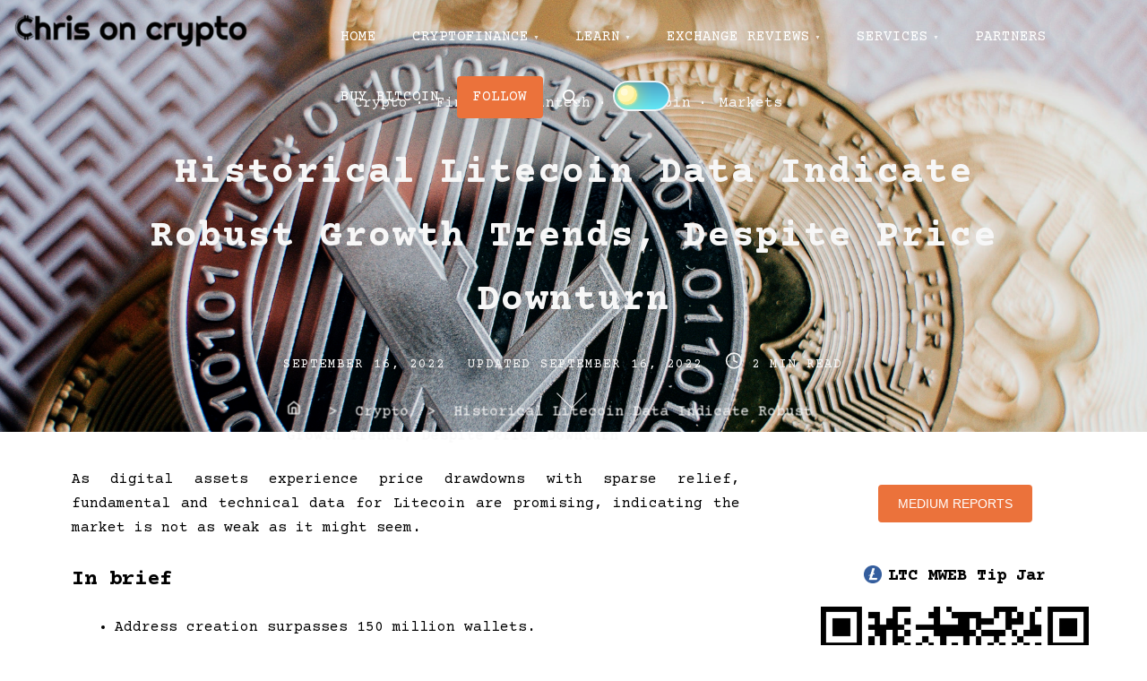

--- FILE ---
content_type: text/html; charset=UTF-8
request_url: https://chrisoncrypto.com/blog/f/litecoin-year-on-year-data-indicates-long-term-growth-trends-remains-strong/
body_size: 19365
content:
<!doctype html>
<html lang="en-GB">
<head>
	<meta charset="UTF-8">
	<meta name="viewport" content="width=device-width, initial-scale=1">
	<link rel="profile" href="https://gmpg.org/xfn/11">
	<meta name='robots' content='index, follow, max-image-preview:large, max-snippet:-1, max-video-preview:-1' />

	<!-- This site is optimized with the Yoast SEO plugin v26.7 - https://yoast.com/wordpress/plugins/seo/ -->
	<title>Historical Litecoin Data Indicate Robust Growth Trends, Despite Price Downturn - Chris on Crypto</title>
	<meta name="description" content="As digital assets experience price drawdowns with sparse relief, fundamental and technical data for Litecoin are promising." />
	<link rel="canonical" href="https://chrisoncrypto.com/blog/f/litecoin-year-on-year-data-indicates-long-term-growth-trends-remains-strong/" />
	<meta property="og:locale" content="en_GB" />
	<meta property="og:type" content="article" />
	<meta property="og:title" content="Historical Litecoin Data Indicate Robust Growth Trends, Despite Price Downturn - Chris on Crypto" />
	<meta property="og:description" content="As digital assets experience price drawdowns with sparse relief, fundamental and technical data for Litecoin are promising." />
	<meta property="og:url" content="https://chrisoncrypto.com/blog/f/litecoin-year-on-year-data-indicates-long-term-growth-trends-remains-strong/" />
	<meta property="og:site_name" content="Chris on Crypto" />
	<meta property="article:publisher" content="https://www.facebook.com/chrisoncrypto" />
	<meta property="article:author" content="https://www.facebook.com/chrisoncrypto" />
	<meta property="article:published_time" content="2022-09-16T10:00:59+00:00" />
	<meta property="article:modified_time" content="2022-09-16T10:05:58+00:00" />
	<meta property="og:image" content="https://chrisoncrypto.com/wp-content/uploads/2021/07/litecoin-1024x577.png" />
	<meta property="og:image:width" content="1024" />
	<meta property="og:image:height" content="577" />
	<meta property="og:image:type" content="image/png" />
	<meta name="author" content="chrisoncrypto" />
	<meta name="twitter:card" content="summary_large_image" />
	<meta name="twitter:creator" content="@https://twitter.com/ChrisOnCrypto1" />
	<meta name="twitter:site" content="@ChrisOnCrypto1" />
	<meta name="twitter:label1" content="Written by" />
	<meta name="twitter:data1" content="chrisoncrypto" />
	<meta name="twitter:label2" content="Estimated reading time" />
	<meta name="twitter:data2" content="3 minutes" />
	<script type="application/ld+json" class="yoast-schema-graph">{"@context":"https://schema.org","@graph":[{"@type":"Article","@id":"https://chrisoncrypto.com/blog/f/litecoin-year-on-year-data-indicates-long-term-growth-trends-remains-strong/#article","isPartOf":{"@id":"https://chrisoncrypto.com/blog/f/litecoin-year-on-year-data-indicates-long-term-growth-trends-remains-strong/"},"author":{"name":"chrisoncrypto","@id":"https://chrisoncrypto.com/#/schema/person/81a2f6214413e9151d3e91d0376a7cf5"},"headline":"Historical Litecoin Data Indicate Robust Growth Trends, Despite Price Downturn","datePublished":"2022-09-16T10:00:59+00:00","dateModified":"2022-09-16T10:05:58+00:00","mainEntityOfPage":{"@id":"https://chrisoncrypto.com/blog/f/litecoin-year-on-year-data-indicates-long-term-growth-trends-remains-strong/"},"wordCount":469,"publisher":{"@id":"https://chrisoncrypto.com/#/schema/person/81a2f6214413e9151d3e91d0376a7cf5"},"image":{"@id":"https://chrisoncrypto.com/blog/f/litecoin-year-on-year-data-indicates-long-term-growth-trends-remains-strong/#primaryimage"},"thumbnailUrl":"https://chrisoncrypto.com/wp-content/uploads/2021/07/litecoin.png","articleSection":["Crypto","Finance","Fintech","Litecoin","Markets"],"inLanguage":"en-GB"},{"@type":"WebPage","@id":"https://chrisoncrypto.com/blog/f/litecoin-year-on-year-data-indicates-long-term-growth-trends-remains-strong/","url":"https://chrisoncrypto.com/blog/f/litecoin-year-on-year-data-indicates-long-term-growth-trends-remains-strong/","name":"Historical Litecoin Data Indicate Robust Growth Trends, Despite Price Downturn - Chris on Crypto","isPartOf":{"@id":"https://chrisoncrypto.com/#website"},"primaryImageOfPage":{"@id":"https://chrisoncrypto.com/blog/f/litecoin-year-on-year-data-indicates-long-term-growth-trends-remains-strong/#primaryimage"},"image":{"@id":"https://chrisoncrypto.com/blog/f/litecoin-year-on-year-data-indicates-long-term-growth-trends-remains-strong/#primaryimage"},"thumbnailUrl":"https://chrisoncrypto.com/wp-content/uploads/2021/07/litecoin.png","datePublished":"2022-09-16T10:00:59+00:00","dateModified":"2022-09-16T10:05:58+00:00","description":"As digital assets experience price drawdowns with sparse relief, fundamental and technical data for Litecoin are promising.","breadcrumb":{"@id":"https://chrisoncrypto.com/blog/f/litecoin-year-on-year-data-indicates-long-term-growth-trends-remains-strong/#breadcrumb"},"inLanguage":"en-GB","potentialAction":[{"@type":"ReadAction","target":["https://chrisoncrypto.com/blog/f/litecoin-year-on-year-data-indicates-long-term-growth-trends-remains-strong/"]}]},{"@type":"ImageObject","inLanguage":"en-GB","@id":"https://chrisoncrypto.com/blog/f/litecoin-year-on-year-data-indicates-long-term-growth-trends-remains-strong/#primaryimage","url":"https://chrisoncrypto.com/wp-content/uploads/2021/07/litecoin.png","contentUrl":"https://chrisoncrypto.com/wp-content/uploads/2021/07/litecoin.png","width":1920,"height":1081},{"@type":"BreadcrumbList","@id":"https://chrisoncrypto.com/blog/f/litecoin-year-on-year-data-indicates-long-term-growth-trends-remains-strong/#breadcrumb","itemListElement":[{"@type":"ListItem","position":1,"name":"Home","item":"https://chrisoncrypto.com/"},{"@type":"ListItem","position":2,"name":"BLOG","item":"https://chrisoncrypto.com/blog/"},{"@type":"ListItem","position":3,"name":"Historical Litecoin Data Indicate Robust Growth Trends, Despite Price Downturn"}]},{"@type":"WebSite","@id":"https://chrisoncrypto.com/#website","url":"https://chrisoncrypto.com/","name":"Chris on Crypto","description":"Insight. Content. Consultancy","publisher":{"@id":"https://chrisoncrypto.com/#/schema/person/81a2f6214413e9151d3e91d0376a7cf5"},"potentialAction":[{"@type":"SearchAction","target":{"@type":"EntryPoint","urlTemplate":"https://chrisoncrypto.com/?s={search_term_string}"},"query-input":{"@type":"PropertyValueSpecification","valueRequired":true,"valueName":"search_term_string"}}],"inLanguage":"en-GB"},{"@type":["Person","Organization"],"@id":"https://chrisoncrypto.com/#/schema/person/81a2f6214413e9151d3e91d0376a7cf5","name":"chrisoncrypto","image":{"@type":"ImageObject","inLanguage":"en-GB","@id":"https://chrisoncrypto.com/#/schema/person/image/","url":"https://chrisoncrypto.com/wp-content/uploads/2021/10/cblacksmall.png","contentUrl":"https://chrisoncrypto.com/wp-content/uploads/2021/10/cblacksmall.png","width":270,"height":255,"caption":"chrisoncrypto"},"logo":{"@id":"https://chrisoncrypto.com/#/schema/person/image/"},"sameAs":["https://chrisoncrypto.com","https://www.facebook.com/chrisoncrypto","https://www.instagram.com/chrisoncrypto/","https://www.linkedin.com/in/christopher-attard-b06531101/","https://x.com/https://twitter.com/ChrisOnCrypto1"],"url":"https://chrisoncrypto.com/blog/f/author/chrisoncrypto/"}]}</script>
	<!-- / Yoast SEO plugin. -->


<link rel='dns-prefetch' href='//www.googletagmanager.com' />
<link rel='dns-prefetch' href='//fonts.googleapis.com' />
<link rel='dns-prefetch' href='//pagead2.googlesyndication.com' />
<link href='https://fonts.gstatic.com' crossorigin rel='preconnect' />
<link rel="alternate" type="application/rss+xml" title="Chris on Crypto &raquo; Feed" href="https://chrisoncrypto.com/feed/" />
<link rel="alternate" type="application/rss+xml" title="Chris on Crypto &raquo; Comments Feed" href="https://chrisoncrypto.com/comments/feed/" />
<link rel="alternate" title="oEmbed (JSON)" type="application/json+oembed" href="https://chrisoncrypto.com/wp-json/oembed/1.0/embed?url=https%3A%2F%2Fchrisoncrypto.com%2Fblog%2Ff%2Flitecoin-year-on-year-data-indicates-long-term-growth-trends-remains-strong%2F" />
<link rel="alternate" title="oEmbed (XML)" type="text/xml+oembed" href="https://chrisoncrypto.com/wp-json/oembed/1.0/embed?url=https%3A%2F%2Fchrisoncrypto.com%2Fblog%2Ff%2Flitecoin-year-on-year-data-indicates-long-term-growth-trends-remains-strong%2F&#038;format=xml" />
<style id='wp-img-auto-sizes-contain-inline-css'>
img:is([sizes=auto i],[sizes^="auto," i]){contain-intrinsic-size:3000px 1500px}
/*# sourceURL=wp-img-auto-sizes-contain-inline-css */
</style>
<style id='wp-emoji-styles-inline-css'>

	img.wp-smiley, img.emoji {
		display: inline !important;
		border: none !important;
		box-shadow: none !important;
		height: 1em !important;
		width: 1em !important;
		margin: 0 0.07em !important;
		vertical-align: -0.1em !important;
		background: none !important;
		padding: 0 !important;
	}
/*# sourceURL=wp-emoji-styles-inline-css */
</style>
<style id='wp-block-library-inline-css'>
:root{--wp-block-synced-color:#7a00df;--wp-block-synced-color--rgb:122,0,223;--wp-bound-block-color:var(--wp-block-synced-color);--wp-editor-canvas-background:#ddd;--wp-admin-theme-color:#007cba;--wp-admin-theme-color--rgb:0,124,186;--wp-admin-theme-color-darker-10:#006ba1;--wp-admin-theme-color-darker-10--rgb:0,107,160.5;--wp-admin-theme-color-darker-20:#005a87;--wp-admin-theme-color-darker-20--rgb:0,90,135;--wp-admin-border-width-focus:2px}@media (min-resolution:192dpi){:root{--wp-admin-border-width-focus:1.5px}}.wp-element-button{cursor:pointer}:root .has-very-light-gray-background-color{background-color:#eee}:root .has-very-dark-gray-background-color{background-color:#313131}:root .has-very-light-gray-color{color:#eee}:root .has-very-dark-gray-color{color:#313131}:root .has-vivid-green-cyan-to-vivid-cyan-blue-gradient-background{background:linear-gradient(135deg,#00d084,#0693e3)}:root .has-purple-crush-gradient-background{background:linear-gradient(135deg,#34e2e4,#4721fb 50%,#ab1dfe)}:root .has-hazy-dawn-gradient-background{background:linear-gradient(135deg,#faaca8,#dad0ec)}:root .has-subdued-olive-gradient-background{background:linear-gradient(135deg,#fafae1,#67a671)}:root .has-atomic-cream-gradient-background{background:linear-gradient(135deg,#fdd79a,#004a59)}:root .has-nightshade-gradient-background{background:linear-gradient(135deg,#330968,#31cdcf)}:root .has-midnight-gradient-background{background:linear-gradient(135deg,#020381,#2874fc)}:root{--wp--preset--font-size--normal:16px;--wp--preset--font-size--huge:42px}.has-regular-font-size{font-size:1em}.has-larger-font-size{font-size:2.625em}.has-normal-font-size{font-size:var(--wp--preset--font-size--normal)}.has-huge-font-size{font-size:var(--wp--preset--font-size--huge)}.has-text-align-center{text-align:center}.has-text-align-left{text-align:left}.has-text-align-right{text-align:right}.has-fit-text{white-space:nowrap!important}#end-resizable-editor-section{display:none}.aligncenter{clear:both}.items-justified-left{justify-content:flex-start}.items-justified-center{justify-content:center}.items-justified-right{justify-content:flex-end}.items-justified-space-between{justify-content:space-between}.screen-reader-text{border:0;clip-path:inset(50%);height:1px;margin:-1px;overflow:hidden;padding:0;position:absolute;width:1px;word-wrap:normal!important}.screen-reader-text:focus{background-color:#ddd;clip-path:none;color:#444;display:block;font-size:1em;height:auto;left:5px;line-height:normal;padding:15px 23px 14px;text-decoration:none;top:5px;width:auto;z-index:100000}html :where(.has-border-color){border-style:solid}html :where([style*=border-top-color]){border-top-style:solid}html :where([style*=border-right-color]){border-right-style:solid}html :where([style*=border-bottom-color]){border-bottom-style:solid}html :where([style*=border-left-color]){border-left-style:solid}html :where([style*=border-width]){border-style:solid}html :where([style*=border-top-width]){border-top-style:solid}html :where([style*=border-right-width]){border-right-style:solid}html :where([style*=border-bottom-width]){border-bottom-style:solid}html :where([style*=border-left-width]){border-left-style:solid}html :where(img[class*=wp-image-]){height:auto;max-width:100%}:where(figure){margin:0 0 1em}html :where(.is-position-sticky){--wp-admin--admin-bar--position-offset:var(--wp-admin--admin-bar--height,0px)}@media screen and (max-width:600px){html :where(.is-position-sticky){--wp-admin--admin-bar--position-offset:0px}}

/*# sourceURL=wp-block-library-inline-css */
</style><style id='wp-block-list-inline-css'>
ol,ul{box-sizing:border-box}:root :where(.wp-block-list.has-background){padding:1.25em 2.375em}
/*# sourceURL=https://chrisoncrypto.com/wp-includes/blocks/list/style.min.css */
</style>
<style id='wp-block-columns-inline-css'>
.wp-block-columns{box-sizing:border-box;display:flex;flex-wrap:wrap!important}@media (min-width:782px){.wp-block-columns{flex-wrap:nowrap!important}}.wp-block-columns{align-items:normal!important}.wp-block-columns.are-vertically-aligned-top{align-items:flex-start}.wp-block-columns.are-vertically-aligned-center{align-items:center}.wp-block-columns.are-vertically-aligned-bottom{align-items:flex-end}@media (max-width:781px){.wp-block-columns:not(.is-not-stacked-on-mobile)>.wp-block-column{flex-basis:100%!important}}@media (min-width:782px){.wp-block-columns:not(.is-not-stacked-on-mobile)>.wp-block-column{flex-basis:0;flex-grow:1}.wp-block-columns:not(.is-not-stacked-on-mobile)>.wp-block-column[style*=flex-basis]{flex-grow:0}}.wp-block-columns.is-not-stacked-on-mobile{flex-wrap:nowrap!important}.wp-block-columns.is-not-stacked-on-mobile>.wp-block-column{flex-basis:0;flex-grow:1}.wp-block-columns.is-not-stacked-on-mobile>.wp-block-column[style*=flex-basis]{flex-grow:0}:where(.wp-block-columns){margin-bottom:1.75em}:where(.wp-block-columns.has-background){padding:1.25em 2.375em}.wp-block-column{flex-grow:1;min-width:0;overflow-wrap:break-word;word-break:break-word}.wp-block-column.is-vertically-aligned-top{align-self:flex-start}.wp-block-column.is-vertically-aligned-center{align-self:center}.wp-block-column.is-vertically-aligned-bottom{align-self:flex-end}.wp-block-column.is-vertically-aligned-stretch{align-self:stretch}.wp-block-column.is-vertically-aligned-bottom,.wp-block-column.is-vertically-aligned-center,.wp-block-column.is-vertically-aligned-top{width:100%}
/*# sourceURL=https://chrisoncrypto.com/wp-includes/blocks/columns/style.min.css */
</style>
<style id='wp-block-paragraph-inline-css'>
.is-small-text{font-size:.875em}.is-regular-text{font-size:1em}.is-large-text{font-size:2.25em}.is-larger-text{font-size:3em}.has-drop-cap:not(:focus):first-letter{float:left;font-size:8.4em;font-style:normal;font-weight:100;line-height:.68;margin:.05em .1em 0 0;text-transform:uppercase}body.rtl .has-drop-cap:not(:focus):first-letter{float:none;margin-left:.1em}p.has-drop-cap.has-background{overflow:hidden}:root :where(p.has-background){padding:1.25em 2.375em}:where(p.has-text-color:not(.has-link-color)) a{color:inherit}p.has-text-align-left[style*="writing-mode:vertical-lr"],p.has-text-align-right[style*="writing-mode:vertical-rl"]{rotate:180deg}
/*# sourceURL=https://chrisoncrypto.com/wp-includes/blocks/paragraph/style.min.css */
</style>
<style id='global-styles-inline-css'>
:root{--wp--preset--aspect-ratio--square: 1;--wp--preset--aspect-ratio--4-3: 4/3;--wp--preset--aspect-ratio--3-4: 3/4;--wp--preset--aspect-ratio--3-2: 3/2;--wp--preset--aspect-ratio--2-3: 2/3;--wp--preset--aspect-ratio--16-9: 16/9;--wp--preset--aspect-ratio--9-16: 9/16;--wp--preset--color--black: #000000;--wp--preset--color--cyan-bluish-gray: #abb8c3;--wp--preset--color--white: #ffffff;--wp--preset--color--pale-pink: #f78da7;--wp--preset--color--vivid-red: #cf2e2e;--wp--preset--color--luminous-vivid-orange: #ff6900;--wp--preset--color--luminous-vivid-amber: #fcb900;--wp--preset--color--light-green-cyan: #7bdcb5;--wp--preset--color--vivid-green-cyan: #00d084;--wp--preset--color--pale-cyan-blue: #8ed1fc;--wp--preset--color--vivid-cyan-blue: #0693e3;--wp--preset--color--vivid-purple: #9b51e0;--wp--preset--color--green: #ffffff;--wp--preset--color--yellow: #ffffff;--wp--preset--gradient--vivid-cyan-blue-to-vivid-purple: linear-gradient(135deg,rgb(6,147,227) 0%,rgb(155,81,224) 100%);--wp--preset--gradient--light-green-cyan-to-vivid-green-cyan: linear-gradient(135deg,rgb(122,220,180) 0%,rgb(0,208,130) 100%);--wp--preset--gradient--luminous-vivid-amber-to-luminous-vivid-orange: linear-gradient(135deg,rgb(252,185,0) 0%,rgb(255,105,0) 100%);--wp--preset--gradient--luminous-vivid-orange-to-vivid-red: linear-gradient(135deg,rgb(255,105,0) 0%,rgb(207,46,46) 100%);--wp--preset--gradient--very-light-gray-to-cyan-bluish-gray: linear-gradient(135deg,rgb(238,238,238) 0%,rgb(169,184,195) 100%);--wp--preset--gradient--cool-to-warm-spectrum: linear-gradient(135deg,rgb(74,234,220) 0%,rgb(151,120,209) 20%,rgb(207,42,186) 40%,rgb(238,44,130) 60%,rgb(251,105,98) 80%,rgb(254,248,76) 100%);--wp--preset--gradient--blush-light-purple: linear-gradient(135deg,rgb(255,206,236) 0%,rgb(152,150,240) 100%);--wp--preset--gradient--blush-bordeaux: linear-gradient(135deg,rgb(254,205,165) 0%,rgb(254,45,45) 50%,rgb(107,0,62) 100%);--wp--preset--gradient--luminous-dusk: linear-gradient(135deg,rgb(255,203,112) 0%,rgb(199,81,192) 50%,rgb(65,88,208) 100%);--wp--preset--gradient--pale-ocean: linear-gradient(135deg,rgb(255,245,203) 0%,rgb(182,227,212) 50%,rgb(51,167,181) 100%);--wp--preset--gradient--electric-grass: linear-gradient(135deg,rgb(202,248,128) 0%,rgb(113,206,126) 100%);--wp--preset--gradient--midnight: linear-gradient(135deg,rgb(2,3,129) 0%,rgb(40,116,252) 100%);--wp--preset--font-size--small: 13px;--wp--preset--font-size--medium: 20px;--wp--preset--font-size--large: 36px;--wp--preset--font-size--x-large: 42px;--wp--preset--spacing--20: 0.44rem;--wp--preset--spacing--30: 0.67rem;--wp--preset--spacing--40: 1rem;--wp--preset--spacing--50: 1.5rem;--wp--preset--spacing--60: 2.25rem;--wp--preset--spacing--70: 3.38rem;--wp--preset--spacing--80: 5.06rem;--wp--preset--shadow--natural: 6px 6px 9px rgba(0, 0, 0, 0.2);--wp--preset--shadow--deep: 12px 12px 50px rgba(0, 0, 0, 0.4);--wp--preset--shadow--sharp: 6px 6px 0px rgba(0, 0, 0, 0.2);--wp--preset--shadow--outlined: 6px 6px 0px -3px rgb(255, 255, 255), 6px 6px rgb(0, 0, 0);--wp--preset--shadow--crisp: 6px 6px 0px rgb(0, 0, 0);}:where(.is-layout-flex){gap: 0.5em;}:where(.is-layout-grid){gap: 0.5em;}body .is-layout-flex{display: flex;}.is-layout-flex{flex-wrap: wrap;align-items: center;}.is-layout-flex > :is(*, div){margin: 0;}body .is-layout-grid{display: grid;}.is-layout-grid > :is(*, div){margin: 0;}:where(.wp-block-columns.is-layout-flex){gap: 2em;}:where(.wp-block-columns.is-layout-grid){gap: 2em;}:where(.wp-block-post-template.is-layout-flex){gap: 1.25em;}:where(.wp-block-post-template.is-layout-grid){gap: 1.25em;}.has-black-color{color: var(--wp--preset--color--black) !important;}.has-cyan-bluish-gray-color{color: var(--wp--preset--color--cyan-bluish-gray) !important;}.has-white-color{color: var(--wp--preset--color--white) !important;}.has-pale-pink-color{color: var(--wp--preset--color--pale-pink) !important;}.has-vivid-red-color{color: var(--wp--preset--color--vivid-red) !important;}.has-luminous-vivid-orange-color{color: var(--wp--preset--color--luminous-vivid-orange) !important;}.has-luminous-vivid-amber-color{color: var(--wp--preset--color--luminous-vivid-amber) !important;}.has-light-green-cyan-color{color: var(--wp--preset--color--light-green-cyan) !important;}.has-vivid-green-cyan-color{color: var(--wp--preset--color--vivid-green-cyan) !important;}.has-pale-cyan-blue-color{color: var(--wp--preset--color--pale-cyan-blue) !important;}.has-vivid-cyan-blue-color{color: var(--wp--preset--color--vivid-cyan-blue) !important;}.has-vivid-purple-color{color: var(--wp--preset--color--vivid-purple) !important;}.has-black-background-color{background-color: var(--wp--preset--color--black) !important;}.has-cyan-bluish-gray-background-color{background-color: var(--wp--preset--color--cyan-bluish-gray) !important;}.has-white-background-color{background-color: var(--wp--preset--color--white) !important;}.has-pale-pink-background-color{background-color: var(--wp--preset--color--pale-pink) !important;}.has-vivid-red-background-color{background-color: var(--wp--preset--color--vivid-red) !important;}.has-luminous-vivid-orange-background-color{background-color: var(--wp--preset--color--luminous-vivid-orange) !important;}.has-luminous-vivid-amber-background-color{background-color: var(--wp--preset--color--luminous-vivid-amber) !important;}.has-light-green-cyan-background-color{background-color: var(--wp--preset--color--light-green-cyan) !important;}.has-vivid-green-cyan-background-color{background-color: var(--wp--preset--color--vivid-green-cyan) !important;}.has-pale-cyan-blue-background-color{background-color: var(--wp--preset--color--pale-cyan-blue) !important;}.has-vivid-cyan-blue-background-color{background-color: var(--wp--preset--color--vivid-cyan-blue) !important;}.has-vivid-purple-background-color{background-color: var(--wp--preset--color--vivid-purple) !important;}.has-black-border-color{border-color: var(--wp--preset--color--black) !important;}.has-cyan-bluish-gray-border-color{border-color: var(--wp--preset--color--cyan-bluish-gray) !important;}.has-white-border-color{border-color: var(--wp--preset--color--white) !important;}.has-pale-pink-border-color{border-color: var(--wp--preset--color--pale-pink) !important;}.has-vivid-red-border-color{border-color: var(--wp--preset--color--vivid-red) !important;}.has-luminous-vivid-orange-border-color{border-color: var(--wp--preset--color--luminous-vivid-orange) !important;}.has-luminous-vivid-amber-border-color{border-color: var(--wp--preset--color--luminous-vivid-amber) !important;}.has-light-green-cyan-border-color{border-color: var(--wp--preset--color--light-green-cyan) !important;}.has-vivid-green-cyan-border-color{border-color: var(--wp--preset--color--vivid-green-cyan) !important;}.has-pale-cyan-blue-border-color{border-color: var(--wp--preset--color--pale-cyan-blue) !important;}.has-vivid-cyan-blue-border-color{border-color: var(--wp--preset--color--vivid-cyan-blue) !important;}.has-vivid-purple-border-color{border-color: var(--wp--preset--color--vivid-purple) !important;}.has-vivid-cyan-blue-to-vivid-purple-gradient-background{background: var(--wp--preset--gradient--vivid-cyan-blue-to-vivid-purple) !important;}.has-light-green-cyan-to-vivid-green-cyan-gradient-background{background: var(--wp--preset--gradient--light-green-cyan-to-vivid-green-cyan) !important;}.has-luminous-vivid-amber-to-luminous-vivid-orange-gradient-background{background: var(--wp--preset--gradient--luminous-vivid-amber-to-luminous-vivid-orange) !important;}.has-luminous-vivid-orange-to-vivid-red-gradient-background{background: var(--wp--preset--gradient--luminous-vivid-orange-to-vivid-red) !important;}.has-very-light-gray-to-cyan-bluish-gray-gradient-background{background: var(--wp--preset--gradient--very-light-gray-to-cyan-bluish-gray) !important;}.has-cool-to-warm-spectrum-gradient-background{background: var(--wp--preset--gradient--cool-to-warm-spectrum) !important;}.has-blush-light-purple-gradient-background{background: var(--wp--preset--gradient--blush-light-purple) !important;}.has-blush-bordeaux-gradient-background{background: var(--wp--preset--gradient--blush-bordeaux) !important;}.has-luminous-dusk-gradient-background{background: var(--wp--preset--gradient--luminous-dusk) !important;}.has-pale-ocean-gradient-background{background: var(--wp--preset--gradient--pale-ocean) !important;}.has-electric-grass-gradient-background{background: var(--wp--preset--gradient--electric-grass) !important;}.has-midnight-gradient-background{background: var(--wp--preset--gradient--midnight) !important;}.has-small-font-size{font-size: var(--wp--preset--font-size--small) !important;}.has-medium-font-size{font-size: var(--wp--preset--font-size--medium) !important;}.has-large-font-size{font-size: var(--wp--preset--font-size--large) !important;}.has-x-large-font-size{font-size: var(--wp--preset--font-size--x-large) !important;}
:where(.wp-block-columns.is-layout-flex){gap: 2em;}:where(.wp-block-columns.is-layout-grid){gap: 2em;}
/*# sourceURL=global-styles-inline-css */
</style>
<style id='core-block-supports-inline-css'>
.wp-container-core-columns-is-layout-9d6595d7{flex-wrap:nowrap;}
/*# sourceURL=core-block-supports-inline-css */
</style>

<style id='classic-theme-styles-inline-css'>
/*! This file is auto-generated */
.wp-block-button__link{color:#fff;background-color:#32373c;border-radius:9999px;box-shadow:none;text-decoration:none;padding:calc(.667em + 2px) calc(1.333em + 2px);font-size:1.125em}.wp-block-file__button{background:#32373c;color:#fff;text-decoration:none}
/*# sourceURL=/wp-includes/css/classic-themes.min.css */
</style>
<link rel='stylesheet' id='wp-components-css' href='https://chrisoncrypto.com/wp-includes/css/dist/components/style.min.css?ver=6.9' media='all' />
<link rel='stylesheet' id='godaddy-styles-css' href='https://chrisoncrypto.com/wp-content/plugins/coblocks/includes/Dependencies/GoDaddy/Styles/build/latest.css?ver=2.0.2' media='all' />
<link rel='stylesheet' id='pliska-style-css' href='https://chrisoncrypto.com/wp-content/themes/pliska-pro/assets/css/app.css?ver=0.3.9' media='all' />
<link rel='stylesheet' media="print" onload="this.media='all'" id='pliska-fonts-css' href='//fonts.googleapis.com/css?family=Courier+Prime%3A500%2C700%2C900%7CCourier+Prime%3A300%2C400&#038;ver=0.3.9#038;subset=latin%2Clatin-ext&#038;display=swap' media='all' />
<script src="https://chrisoncrypto.com/wp-includes/js/jquery/jquery.min.js?ver=3.7.1" id="jquery-core-js"></script>
<script src="https://chrisoncrypto.com/wp-includes/js/jquery/jquery-migrate.min.js?ver=3.4.1" id="jquery-migrate-js"></script>
<script id="pliska-options-js-extra">
var pliska_customizer_object = {"overlay":"1","animation":"1","fixed_header":"1","sticky_header":"","has_header_image":"1","site_title_animation":"none","myAjax":{"ajaxurl":"https://chrisoncrypto.com/wp-admin/admin-ajax.php","has_voted":false}};
//# sourceURL=pliska-options-js-extra
</script>
<script src="https://chrisoncrypto.com/wp-content/themes/pliska-pro/assets/js/theme-options.min.js?ver=0.3.9" id="pliska-options-js"></script>

<!-- Google tag (gtag.js) snippet added by Site Kit -->
<!-- Google Analytics snippet added by Site Kit -->
<script src="https://www.googletagmanager.com/gtag/js?id=GT-5MGKPSKZ" id="google_gtagjs-js" async></script>
<script id="google_gtagjs-js-after">
window.dataLayer = window.dataLayer || [];function gtag(){dataLayer.push(arguments);}
gtag("set","linker",{"domains":["chrisoncrypto.com"]});
gtag("js", new Date());
gtag("set", "developer_id.dZTNiMT", true);
gtag("config", "GT-5MGKPSKZ");
//# sourceURL=google_gtagjs-js-after
</script>
<link rel="https://api.w.org/" href="https://chrisoncrypto.com/wp-json/" /><link rel="alternate" title="JSON" type="application/json" href="https://chrisoncrypto.com/wp-json/wp/v2/posts/2151" /><link rel="EditURI" type="application/rsd+xml" title="RSD" href="https://chrisoncrypto.com/xmlrpc.php?rsd" />
<link rel='shortlink' href='https://chrisoncrypto.com/?p=2151' />
<meta name="generator" content="Site Kit by Google 1.170.0" /><meta property="og:image" content="https://chrisoncrypto.com/wp-content/uploads/2021/07/litecoin.png" />	
	<style>
	body {
		color: #000000;
	}
	h1, h2, h3, h4, h5, h6, .entry-title a, .entry-title a:hover, .entry-title a:focus{
		color: #000000;
	}
	.hentry .feather-clock, .hentry .feather-comment {
		stroke: #000000;
		opacity: .75;
	}
	.hentry .tag-icon {
		fill: #000000;
		opacity: .65;
	}
	a {
		color: #eb723b;
	}
	a:hover, a:active, a:focus {
		color: #eb723b;
	}
	button, input[type="button"], input[type="reset"], input[type="submit"] {
		background: #ffffff;
	}
	.header-buttons .left-btn button {
		background: #ffffff;
		border-color: #ffffff;
	}
	.header-buttons .left-btn button:before {
		border: 2px solid #ffffff;
	}
	.cart-counter {
		background: #ffffff;
	}
	.top-meta .cat-links a:nth-of-type(3n+1) {
		background: #ffffff;
	}
	.top-meta .cat-links a:nth-of-type(3n+1):hover {
		background: #ffffff;
	}
	.widget-area h2, .comments-title, .comment-reply-title, .related-posts-wrapper h2,
	.section-right-image h2, .section-left-image h2, .section-call-to-action h2, 
	.section-fullwidth-2 h2, .services-page h2, .about-page h2 {
		background-image: linear-gradient(to bottom, rgba(255, 255, 255, 0.4) 0%, rgba(255, 255, 255, 0.8) 100%)
	}
	.ionicon-youtube, .ionicon-pinterest, .ionicon-linkedin, .ionicon-instagram {
		fill: #ffffff	}
	.feather-facebook, .feather-twitter, .feather-mail {
		stroke: #ffffff	}
	#back-to-top {
		background: #ffffff;
	}
	#back-to-top:hover {
		background: #ffffff;
	}
	.text-wrapper .entry-title a {
		background-image: linear-gradient(to bottom, #ffffff 0%, #ffffff 100%)	
	}
	.navigation .page-numbers:hover,
	.navigation .page-numbers.current {
		background-color: #ffffff;
	}
	@media (max-width: 40em) {
		.slide-menu {
			background-color:  #eb723b;
		}
	}
	@media (min-width:40em){
		.search-form button {
			background: #ffffff;
		}
		.fixed-header .site-menu a {
			color: #000000;
		}
		.no-header-image .site-menu a {
			color: #000000;
		}
		.no-header-image .ionicon-search {
			fill: #000000;
		}
		.static-header .search-item .search-icon svg,
		.sticky-header .search-item .search-icon svg {
			fill: #000000;
		}

		.site-menu ul ul a {
			background-color: #eb723b;
			transition: .4s all;
		}
		.site-menu ul ul a:hover, .site-menu ul ul .focus a, .site-menu ul ul ul a {
			background-color: #d25922;

		}
		.site-menu ul ul ul .focus a, .site-menu ul ul ul a:hover {
			background-color: #c54c15;

		}
		.site-menu .mega-menu ul a{
			background-color: #eb723b !important;
		}
		.site-menu .mega-menu > ul > .focus > a, .site-menu .mega-menu ul ul .focus a, .site-menu .mega-menu ul a:hover {
			background-color: #d25922 !important;
		}

		.site-menu ul ul a {
			color: #000000;
		}

		.fixed-header .site-menu ul ul a {
			color: #000000;
		}

		#secondary .tagcloud a:hover {
			background-color: #ffffff;
		}
	}

	.preloader-inside .bounce1{
			background-color: #ffffff;
		}
	
	.preloader-inside .bounce2{
		background-color: #ffffff;
	}

	.has-green-color, .has-green-color:focus, .has-green-color:hover, .has-green-color:visited {
		color: #ffffff	}

	.has-yellow-color, .has-yellow-color:focus, .has-yellow-color:hover, .has-yellow-color:visited {
		color: #a5a5a5	}
	hr.has-yellow-color {
		background-color: #ffffff	}
	.has-green-color:before {
		border: 1px solid #ffffff	}
	.has-yellow-color:before{
		border: 1px solid #a5a5a5	}
	.has-yellow-background-color {
		background-color: #ffffff	}
	.has-green-background-color {
		background-color: #ffffff	}
	.dark-mode a, .dark-mode a:hover, .dark-mode a:focus {
		color: #ffffff;
	}
	</style>
	
		<style>

	.main-navigation-container {
		background: transparent;
		position: fixed;
		z-index: 9;
		transition: background-color .15s ease-out;
	}

	.main-navigation-container.fixed-header {
		background-color: #fff;
	}

	.menu-toggle .burger,
	.menu-toggle .burger:before,
	.menu-toggle .burger:after {
		border-bottom: 2px solid #ccc;
	}

	.main-navigation-container .site-title a, .main-navigation-container p.site-description {
		color: #fff;
	}
	.fixed-header .site-title a, .fixed-header p.site-description {
		color: #blank;
	}
	.no-header-image .site-title a, .no-header-image p.site-description {
		color: #blank;
	}

	.fixed-header {
		top: 0;
	}

	@media (min-width: 40em) {
		.fixed-header {
			top: auto;
		}
		.site-menu a {
			color: #fff;
		}
	}
	</style> 
	<script>
	</script>
		<style type="text/css">
h1,
h2,
h3,
h4,
h5,
h6 {
	font-family: Courier Prime;
}

body {
	font-family: Courier Prime;
	font-size: 16px;
}

		@media (min-width:40em){
		#header-page-title h1 {
			font-size: 42px;
		}
		.site-title a { 
			font-size: 28px;
		}
		h2 {
			font-size: 24px;
		}
	}		
	
		
</style>
	
<style type="text/css">
.dark-mode-widget {
    display: block}
.dark-mode{
	background-color: #202020;
}
.dark-mode .main-navigation-container.fixed-header {
	background-color: #202020;
}
.dark-mode .comment-form, .dark-mode .comment-body, .dark-mode .comment-form textarea {
	background-color: #202020 !important;
}
</style>

<script>
    localStorage.removeItem('pliskaLightMode');
</script> 


<!-- Google AdSense meta tags added by Site Kit -->
<meta name="google-adsense-platform-account" content="ca-host-pub-2644536267352236">
<meta name="google-adsense-platform-domain" content="sitekit.withgoogle.com">
<!-- End Google AdSense meta tags added by Site Kit -->
		
		<style type="text/css">
		.site-title a, .site-description {
			color: #blank;
		}
		</style>

				
	<style>
		.header-image-wrapper {
			height: 67vh;
			background-image: url(https://chrisoncrypto.com/wp-content/uploads/2021/07/litecoin.png);
			background-repeat: no-repeat;
			background-size: cover;
			background-position: center;
			position: relative;
			padding-bottom: 2em;
		}
		
				.img-overlay {
			background-color: rgba(0, 0, 0, .1);
		} 
		
		@media (max-width: 40em) {
			.admin-bar .header-image-wrapper {
				height: calc(100vh - 96px);
			}
			.header-image-wrapper {
				height: calc(100vh - 48px);
			}
		}
		
		@media (min-width: 40em){
			.header-image-wrapper {
				background-attachment: fixed;
			}
		}

				@media (min-width: 100em) {
			.admin-bar .header-image-wrapper, .header-image-wrapper {
				height: 67vh;
			}
		}
		
	</style>
	<script>
		//static header fix
		window.addEventListener('DOMContentLoaded', function(){
			if(document.body.className.indexOf('static-header') > -1) {
				var adminBar = document.getElementById('wpadminbar').offsetHeight || 0;
				var menuHeight = document.getElementById("main-navigation").parentElement.offsetHeight + adminBar;
				var headerImgWrapper = document.getElementsByClassName('header-image-wrapper')[0];
				var headerImgHeight = '67vh';
				var dynamicImgHeight = 'calc(' + headerImgHeight + ' - ' + menuHeight + 'px)';
				headerImgWrapper.style.height = dynamicImgHeight;
			}
		})
	</script>

	
<!-- Google AdSense snippet added by Site Kit -->
<script async src="https://pagead2.googlesyndication.com/pagead/js/adsbygoogle.js?client=ca-pub-2051749128306654&amp;host=ca-host-pub-2644536267352236" crossorigin="anonymous"></script>

<!-- End Google AdSense snippet added by Site Kit -->
	<noscript><style>.preloader {display: none;}</style></noscript>
	<link rel="icon" href="https://chrisoncrypto.com/wp-content/uploads/2021/08/cblacksmall-150x150.png" sizes="32x32" />
<link rel="icon" href="https://chrisoncrypto.com/wp-content/uploads/2021/08/cblacksmall.png" sizes="192x192" />
<link rel="apple-touch-icon" href="https://chrisoncrypto.com/wp-content/uploads/2021/08/cblacksmall.png" />
<meta name="msapplication-TileImage" content="https://chrisoncrypto.com/wp-content/uploads/2021/08/cblacksmall.png" />
		<style id="wp-custom-css">
			img.custom-logo {
     max-width: 250% !important;
}

h1.der-page-title {
	font-family: 'montserrat';
}

.dark-mode-widget:focus {
    outline: none !important;
}

.banner-exchanges {
	width: 46%;
	margin: 0 auto;
}

.menu-item-subscribe a{
		padding: 10px 18px;
		border: 0;
		background-color: #EB723B;		
		border-radius: 4px;					
		top: 10px;
		position: relative;
}

@media (max-width:40em) {
	.menu-item-subscribe a {
		
		top: 0px;
		padding: 0;
		
	}
}
		</style>
		</head>

<body 
class="wp-singular post-template-default single single-post postid-2151 single-format-standard wp-custom-logo wp-theme-pliska-pro has-header-image" itemscope itemtype="http://schema.org/WebPage">
	<div id="page" class="site">
	<a class="skip-link screen-reader-text" href="#primary">Skip to content</a>

<header id="masthead" class="site-header" role="banner"  itemscope itemtype="http://schema.org/WPHeader">
	<div class="main-navigation-container">
		<div class="site-branding">
			<a href="https://chrisoncrypto.com/" class="custom-logo-link" rel="home"><img width="300" height="44" src="https://chrisoncrypto.com/wp-content/uploads/2021/07/cropped-cropped-Chris-on-crypto_black-1-e1627492853829.png" class="custom-logo" alt="Chris on Crypto" decoding="async" /></a>		</div><!-- .site-branding -->
		<!--main nav -->
		<nav id="main-navigation" class="main-navigation site-menu" role="navigation" tabindex="-1"  itemscope itemtype="http://schema.org/SiteNavigationElement">
				<button aria-label="Click to toggle dark mode" class="dark-mode-widget">
		<div class="theme-toggle"></div>
		<div><span></span></div>
	</button>
		<script>
	(function(){
	var switchers = document.getElementsByClassName('dark-mode-widget');
	for (var i = 0; i < switchers.length; i++) {
		var switcher = switchers[i];
		if (localStorage.getItem('pliskaNightMode')) {
			document.body.className +=' dark-mode';
			switcher.className += ' js-toggle--checked';
		}
		if (localStorage.getItem('pliskaLightMode')) {
			document.body.className = document.body.className.replace('dark-mode', '');
			switcher.className = switcher.className.replace('js-toggle--checked', '');
		}
		if(document.body.className.indexOf('dark-mode')> -1){
			switcher.className += ' js-toggle--checked';
		}
	}
	})();
	</script>
				<button class="menu-toggle" data-toggle="collapse" aria-controls="top-menu" aria-expanded="false" aria-label="Toggle Navigation">
				<span class="menu-toggle-icon">
					<input class="burger-check" id="burger-check" type="checkbox"><label for="burger-check" class="burger"></label>
				</span>
			</button>
			<div class="slide-menu slide-section"><ul id="primary-menu" class=""><li id="menu-item-20" class="menu-item menu-item-type-post_type menu-item-object-page menu-item-home menu-item-20"><a target="_blank" href="https://chrisoncrypto.com/">HOME</a></li>
<li id="menu-item-48" class="menu-item menu-item-type-post_type menu-item-object-page current_page_parent menu-item-has-children menu-item-48"><a href="https://chrisoncrypto.com/blog/">CRYPTOFINANCE</a><button class="menu-toggle sub-menu-toggle" aria-expanded="false"><i class="arrow-down"></i><span class="screen-reader-text">Show sub menu</span></button>
<ul class="sub-menu">
	<li id="menu-item-49" class="menu-item menu-item-type-post_type menu-item-object-page current_page_parent menu-item-49"><a href="https://chrisoncrypto.com/blog/">Blogs &#038; Editorials</a></li>
	<li id="menu-item-53" class="menu-item menu-item-type-post_type menu-item-object-page menu-item-53"><a href="https://chrisoncrypto.com/newsletter/">Newsletter</a></li>
</ul>
</li>
<li id="menu-item-1851" class="menu-item menu-item-type-custom menu-item-object-custom menu-item-has-children menu-item-1851"><a href="#">LEARN</a><button class="menu-toggle sub-menu-toggle" aria-expanded="false"><i class="arrow-down"></i><span class="screen-reader-text">Show sub menu</span></button>
<ul class="sub-menu">
	<li id="menu-item-3143" class="menu-item menu-item-type-custom menu-item-object-custom menu-item-has-children menu-item-3143"><a href="#">Get Started</a><button class="menu-toggle sub-menu-toggle" aria-expanded="false"><i class="arrow-down"></i><span class="screen-reader-text">Show sub menu</span></button>
	<ul class="sub-menu">
		<li id="menu-item-3146" class="menu-item menu-item-type-post_type menu-item-object-post menu-item-3146"><a href="https://chrisoncrypto.com/blog/f/7-reasons-why-accepting-crypto-right-now-is-good-for-your-business/">7 Reasons Why Accepting Crypto Is Good for Business</a></li>
		<li id="menu-item-3915" class="menu-item menu-item-type-post_type menu-item-object-post menu-item-3915"><a href="https://chrisoncrypto.com/blog/f/what-makes-cryptocurrencies-different/">What makes Cryptocurrencies different?</a></li>
		<li id="menu-item-3147" class="menu-item menu-item-type-post_type menu-item-object-post menu-item-3147"><a href="https://chrisoncrypto.com/blog/f/back-to-basics-proof-of-work-is-the-superior-consensus-mechanism/">Why Proof-of-Work is Superior Consensus</a></li>
		<li id="menu-item-3481" class="menu-item menu-item-type-post_type menu-item-object-post menu-item-has-children menu-item-3481"><a href="https://chrisoncrypto.com/blog/f/privacy-and-why-it-matters/">Why Privacy Matters: Defending Your Sovereignty in a Data-Rich world</a><button class="menu-toggle sub-menu-toggle" aria-expanded="false"><i class="arrow-down"></i><span class="screen-reader-text">Show sub menu</span></button>
		<ul class="sub-menu">
			<li id="menu-item-3144" class="menu-item menu-item-type-post_type menu-item-object-post menu-item-3144"><a href="https://chrisoncrypto.com/blog/f/central-bank-digital-currencies-surveillance-and-control/">CBDC: Surveillance and Control</a></li>
			<li id="menu-item-3148" class="menu-item menu-item-type-post_type menu-item-object-post menu-item-3148"><a href="https://chrisoncrypto.com/blog/f/ecb-enter-the-final-stage-to-introduce-capital-controls-via-cbdcs/">Euro CBDC: ECB Capital Control Plans</a></li>
			<li id="menu-item-3145" class="menu-item menu-item-type-post_type menu-item-object-post menu-item-3145"><a href="https://chrisoncrypto.com/blog/f/censorship-resistance-is-mission-critical-to-open-finance/">Censorship Resistance is Mission Critical to Finance</a></li>
		</ul>
</li>
		<li id="menu-item-3151" class="menu-item menu-item-type-post_type menu-item-object-post menu-item-3151"><a href="https://chrisoncrypto.com/blog/f/shrinkflation-is-not-included-in-consumer-price-indeces/">Shrinkflation is not included in CPI</a></li>
		<li id="menu-item-3149" class="menu-item menu-item-type-post_type menu-item-object-post menu-item-has-children menu-item-3149"><a href="https://chrisoncrypto.com/blog/f/bitcoins-energy-usage-climate-concerns-and-facts/">Bitcoin Energy Usage &#038; Climate Concerns</a><button class="menu-toggle sub-menu-toggle" aria-expanded="false"><i class="arrow-down"></i><span class="screen-reader-text">Show sub menu</span></button>
		<ul class="sub-menu">
			<li id="menu-item-3150" class="menu-item menu-item-type-post_type menu-item-object-post menu-item-3150"><a href="https://chrisoncrypto.com/blog/f/banking-system-consumes-twice-more-energy-than-bitcoin/">Banking System High Energy Use</a></li>
		</ul>
</li>
		<li id="menu-item-3152" class="menu-item menu-item-type-post_type menu-item-object-post menu-item-3152"><a href="https://chrisoncrypto.com/blog/f/irreconcilable-differences-crypto-versus-ai/">Irreconcilable? Crypto Vs AI</a></li>
	</ul>
</li>
	<li id="menu-item-558" class="menu-item menu-item-type-post_type menu-item-object-page menu-item-558"><a href="https://chrisoncrypto.com/learn-about-bitcoin/bitcoin-for-beginners/">Bitcoin Basics</a></li>
	<li id="menu-item-3274" class="menu-item menu-item-type-post_type menu-item-object-page menu-item-3274"><a href="https://chrisoncrypto.com/litecoin-basics/">Litecoin Basics</a></li>
	<li id="menu-item-559" class="menu-item menu-item-type-post_type menu-item-object-page menu-item-559"><a href="https://chrisoncrypto.com/learn-about-bitcoin/crypto-101/">Crypto Basics</a></li>
	<li id="menu-item-3298" class="menu-item menu-item-type-post_type menu-item-object-page menu-item-has-children menu-item-3298"><a href="https://chrisoncrypto.com/is-crypto-safe/">Is Crypto Safe?</a><button class="menu-toggle sub-menu-toggle" aria-expanded="false"><i class="arrow-down"></i><span class="screen-reader-text">Show sub menu</span></button>
	<ul class="sub-menu">
		<li id="menu-item-3957" class="menu-item menu-item-type-post_type menu-item-object-post menu-item-3957"><a href="https://chrisoncrypto.com/blog/f/the-top-10-cryptocurrency-scams-in-2023/">The Top 10 Cryptocurrency Scams in 2023</a></li>
	</ul>
</li>
</ul>
</li>
<li id="menu-item-3085" class="menu-item menu-item-type-custom menu-item-object-custom menu-item-has-children menu-item-3085"><a href="#">EXCHANGE REVIEWS</a><button class="menu-toggle sub-menu-toggle" aria-expanded="false"><i class="arrow-down"></i><span class="screen-reader-text">Show sub menu</span></button>
<ul class="sub-menu">
	<li id="menu-item-3084" class="menu-item menu-item-type-post_type menu-item-object-page menu-item-3084"><a href="https://chrisoncrypto.com/bitfinex-review/">Bitfinex Review</a></li>
	<li id="menu-item-3134" class="menu-item menu-item-type-post_type menu-item-object-page menu-item-3134"><a href="https://chrisoncrypto.com/exchange-reviews/bybit-review/">Bybit Review</a></li>
	<li id="menu-item-3244" class="menu-item menu-item-type-post_type menu-item-object-page menu-item-3244"><a href="https://chrisoncrypto.com/primexbt-review/">PrimeXBT Review</a></li>
</ul>
</li>
<li id="menu-item-222" class="menu-item menu-item-type-custom menu-item-object-custom menu-item-has-children menu-item-222"><a href="#">SERVICES</a><button class="menu-toggle sub-menu-toggle" aria-expanded="false"><i class="arrow-down"></i><span class="screen-reader-text">Show sub menu</span></button>
<ul class="sub-menu">
	<li id="menu-item-3598" class="menu-item menu-item-type-post_type menu-item-object-page menu-item-3598"><a href="https://chrisoncrypto.com/brand-recognition-advertise/">Advertise with us</a></li>
	<li id="menu-item-214" class="menu-item menu-item-type-post_type menu-item-object-page menu-item-214"><a href="https://chrisoncrypto.com/crypto-content-production/">Content Production</a></li>
	<li id="menu-item-215" class="menu-item menu-item-type-post_type menu-item-object-page menu-item-215"><a href="https://chrisoncrypto.com/business-acceleration/">Business Accellerator</a></li>
</ul>
</li>
<li id="menu-item-4454" class="menu-item menu-item-type-post_type menu-item-object-page menu-item-4454"><a href="https://chrisoncrypto.com/partners/">PARTNERS</a></li>
<li id="menu-item-55" class="menu-item menu-item-type-post_type menu-item-object-page menu-item-55"><a href="https://chrisoncrypto.com/buy-bitcoin/">BUY BITCOIN</a></li>
<li id="menu-item-2543" class="menu-item-subscribe menu-item menu-item-type-custom menu-item-object-custom menu-item-2543"><a href="https://x.com/ChrisOnCrypto1">FOLLOW</a></li>
	
	<li class="search-item">
		<form class="search-form" role="search" method="get" action="https://chrisoncrypto.com/">
    <label for='s'>
        <span class="screen-reader-text">Search Here...</span>
        <input type="search" class="search-field" placeholder="Search Here..." value="" name="s">
    </label>
	<button type="submit" aria-label="search">
        <i class="search-icon">
            <svg xmlns="http://www.w3.org/2000/svg" width="20" height="20" viewBox="0 0 512 512" role="img" fill="#fff" class="svg-icon ionicon-search"><title>Search</title><path d="M456.69 421.39L362.6 327.3a173.81 173.81 0 0034.84-104.58C397.44 126.38 319.06 48 222.72 48S48 126.38 48 222.72s78.38 174.72 174.72 174.72A173.81 173.81 0 00327.3 362.6l94.09 94.09a25 25 0 0035.3-35.3zM97.92 222.72a124.8 124.8 0 11124.8 124.8 124.95 124.95 0 01-124.8-124.8z"></path></svg>        </i>
    </button>
</form>		<a href="#search-open">
			<span class="screen-reader-text">Search</span>
			<i class="search-icon">
				<svg xmlns="http://www.w3.org/2000/svg" width="20" height="20" viewBox="0 0 512 512" role="img" fill="#fff" class="svg-icon ionicon-search"><title>Search</title><path d="M456.69 421.39L362.6 327.3a173.81 173.81 0 0034.84-104.58C397.44 126.38 319.06 48 222.72 48S48 126.38 48 222.72s78.38 174.72 174.72 174.72A173.81 173.81 0 00327.3 362.6l94.09 94.09a25 25 0 0035.3-35.3zM97.92 222.72a124.8 124.8 0 11124.8 124.8 124.95 124.95 0 01-124.8-124.8z"></path></svg>			</i>
		</a>
	</li>
		<li class="dark-mode-menu-item">
			<button aria-label="Click to toggle dark mode" class="dark-mode-widget">
		<div class="theme-toggle"></div>
		<div><span></span></div>
	</button>
		<script>
	(function(){
	var switchers = document.getElementsByClassName('dark-mode-widget');
	for (var i = 0; i < switchers.length; i++) {
		var switcher = switchers[i];
		if (localStorage.getItem('pliskaNightMode')) {
			document.body.className +=' dark-mode';
			switcher.className += ' js-toggle--checked';
		}
		if (localStorage.getItem('pliskaLightMode')) {
			document.body.className = document.body.className.replace('dark-mode', '');
			switcher.className = switcher.className.replace('js-toggle--checked', '');
		}
		if(document.body.className.indexOf('dark-mode')> -1){
			switcher.className += ' js-toggle--checked';
		}
	}
	})();
	</script>
		</li>
	</ul></div>		</nav>
		<!-- .main nav -->
	</div>
		<div class="header-image-wrapper">
			
	<div id="header-page-title">
	
		<div id="header-page-title-inside"> 
	
					<div class="pretitle-meta">
											<span class="screen-reader-text">Post Categories</span>
				<span class="cat-links show">
					<a href="https://chrisoncrypto.com/blog/f/category/crypto/" rel="category tag">Crypto</a> <a href="https://chrisoncrypto.com/blog/f/category/finance/" rel="category tag">Finance</a> <a href="https://chrisoncrypto.com/blog/f/category/fintech/" rel="category tag">Fintech</a> <a href="https://chrisoncrypto.com/blog/f/category/litecoin/" rel="category tag">Litecoin</a> <a href="https://chrisoncrypto.com/blog/f/category/markets/" rel="category tag">Markets</a>				</span>
							</div> <div class="post-title"><h1 class="entry-title" itemprop="headline">Historical Litecoin Data Indicate Robust Growth Trends, Despite Price Downturn</h1></div>			<div class="after-title-meta">
				<span class="screen-reader-text">Post date</span><span class="posted-on"><a href="https://chrisoncrypto.com/blog/f/litecoin-year-on-year-data-indicates-long-term-growth-trends-remains-strong/" rel="bookmark"><time class="entry-date published" datetime="2022-09-16T10:00:59+00:00">September 16, 2022</time></a></span><span class="screen-reader-text">Post last updated date</span><span class="updated-on">Updated <a href="https://chrisoncrypto.com/blog/f/litecoin-year-on-year-data-indicates-long-term-growth-trends-remains-strong/" rel="bookmark"><time class="entry-date published" datetime="2022-09-16T10:05:58+00:00">September 16, 2022</time></a></span><span class="screen-reader-text">Post read time</span><span class="time-read-links"><svg xmlns="http://www.w3.org/2000/svg" width="20" height="20" viewBox="0 0 24 24" role="img" fill="none" stroke="#f7f7f7" stroke-width="2" stroke-linecap="round" stroke-linejoin="round" class="svg-icon feather-clock"><circle cx="12" cy="12" r="10"></circle><polyline points="12 6 12 12 16 14"></polyline></svg><span class="time-read">2 min read</span> </span>			</div> 	
		</div> 
	</div>
	
			<div class="meta-arrow  ">
			<a href="#primary" aria-label="Skip to Content"><span></span></a>
		</div>
		
	<div class="breadcrumbs "  itemprop="breadcrumb">
		<div>
			<a href="https://chrisoncrypto.com">
				<span class="screen-reader-text">Home</span>
				<svg xmlns="http://www.w3.org/2000/svg" width="16" height="16" viewBox="0 0 24 24" fill="none" stroke="#f7f7f7" stroke-width="2" stroke-linecap="round" stroke-linejoin="round" class="feather feather-home"><path d="M3 9l9-7 9 7v11a2 2 0 0 1-2 2H5a2 2 0 0 1-2-2z"></path><polyline points="9 22 9 12 15 12 15 22"></polyline></svg>			</a>

		&nbsp;&nbsp;&#62;&nbsp;&nbsp;Crypto&nbsp;&nbsp;&#62;&nbsp;&nbsp;Historical Litecoin Data Indicate Robust Growth Trends, Despite Price Downturn		</div>
	</div>
				</div>
			<div class="img-overlay"></div>
		</header>
<!--Site wrapper-->
<div id="wrapper" class="wrapper">
	<main id="primary" class="site-main" role="main">
		
<article id="post-2151" class="post-2151 post type-post status-publish format-standard has-post-thumbnail hentry category-crypto category-finance category-fintech category-litecoin category-markets">

	<div class="entry-content"  itemprop="articleBody" >
		<p style="text-align: justify;">As digital assets experience price drawdowns with sparse relief, fundamental and technical data for Litecoin are promising, indicating the market is not as weak as it might seem.</p>
<h2 style="text-align: justify;">In brief</h2>
<ul style="text-align: justify;">
<li>Address creation surpasses 150 million wallets.</li>
<li>Pi-cycle technical indicator suggests underlying strength.</li>
<li>Hash rate remains at elevated levels following ATH in June.</li>
</ul>
<h2 style="text-align: justify;">Steady network growth</h2>
<p style="text-align: justify;">Litecoin&#8217;s <a href="https://chrisoncrypto.com/blog/f/litecoin-fundamental-data-and-price-witness-largest-divergence-ever/">network activity</a> has been on a steep and accelerating uptrend. Year-on-year, the total number of addresses nearly doubled from roughly 88 million to over 154 million at the time of publishing.</p>
<figure id="attachment_2153" aria-describedby="caption-attachment-2153" style="width: 1800px" class="wp-caption alignnone"><img fetchpriority="high" decoding="async" class="wp-image-2153 size-full" src="https://chrisoncrypto.com/wp-content/uploads/2022/09/glassnode-studio_litecoin-number-of-addresses-3.png" alt="" width="1800" height="1013" srcset="https://chrisoncrypto.com/wp-content/uploads/2022/09/glassnode-studio_litecoin-number-of-addresses-3.png 1800w, https://chrisoncrypto.com/wp-content/uploads/2022/09/glassnode-studio_litecoin-number-of-addresses-3-300x169.png 300w, https://chrisoncrypto.com/wp-content/uploads/2022/09/glassnode-studio_litecoin-number-of-addresses-3-1024x576.png 1024w, https://chrisoncrypto.com/wp-content/uploads/2022/09/glassnode-studio_litecoin-number-of-addresses-3-768x432.png 768w, https://chrisoncrypto.com/wp-content/uploads/2022/09/glassnode-studio_litecoin-number-of-addresses-3-1536x864.png 1536w" sizes="(max-width: 1800px) 100vw, 1800px" /><figcaption id="caption-attachment-2153" class="wp-caption-text">Litecoin number of addresses. Source Galssnode</figcaption></figure>
<p style="text-align: justify;">This network expansion coincided with Litecoin Foundation&#8217;s launch of Smart Contracts, DAOs, tokenised assets and NFT support built on top of the network (<a href="https://chrisoncrypto.com/blog/f/litecoin-smart-contracts-daos-tokenised-assets-nfts-are-here/">OmniLite</a>).</p>
<p style="text-align: justify;">Development has been ongoing, with a particular focus on bringing <a href="https://chrisoncrypto.com/blog/f/litecoin-founder-charlie-lee-says-financial-privacy-is-a-human-right/">human rights</a> into the digital space. In May 2022, Litecoin developers launched the much anticipated <a href="https://chrisoncrypto.com/blog/f/https-chrisoncrypto-com-blog-f-romanian-pariliamentarian-brands-trudeau-a-tyrant-and-dictator-like-nicolae-ceausescu-the-looming-crypto-privacy-war/">privacy</a> protocol, Mimblewimble Extension Blocks (<a href="https://chrisoncrypto.com/blog/f/litecoin-activates-privacy-upgrade-mimblewimble-that-support-financial-privacy/">MWEB</a>), led by lead developer <a href="https://twitter.com/DavidBurkett38">David Burkett</a>.</p>
<p style="text-align: justify;"><span class="css-901oao css-16my406 r-poiln3 r-bcqeeo r-qvutc0">The average <a href="https://chrisoncrypto.com/blog/f/litecoin-friendly-abra-launches-us-bank-supporting-cryptocurrencies/">Litecoin</a> </span><span class="css-901oao css-16my406 r-poiln3 r-bcqeeo r-qvutc0">balance held on </span><span class="r-18u37iz">MWEB</span><span class="css-901oao css-16my406 r-poiln3 r-bcqeeo r-qvutc0"> is over 17,000 and growing. This </span><span class="css-901oao css-16my406 r-poiln3 r-bcqeeo r-qvutc0">equates to around a million dollars, per data from the <a href="https://www.mwebexplorer.com/">MWEB</a> block explorer.</span></p>
<hr />
<p style="text-align: justify;"><strong class="x-el x-el-span c2-2p c2-2q c2-3 c2-4i c2-q c2-3i c2-4j">Cryptocurrencies aren’t going away. Buy Bitcoin &amp; Litecoin </strong><a class="x-el x-el-a c2-2p c2-2q c2-4m c2-c c2-d c2-4r c2-f c2-4s c2-3 c2-2t c2-2u c2-2v c2-2w" href="https://chrisoncrypto.com/buy-bitcoin" target="_blank" rel="noopener noreferrer"><u class="x-el x-el-span c2-2p c2-2q c2-3 c2-4i c2-q c2-2u c2-4j c2-4m"><strong class="x-el x-el-span c2-2p c2-2q c2-3 c2-4i c2-q c2-3i c2-4j">here</strong></u></a><strong class="x-el x-el-span c2-2p c2-2q c2-3 c2-4i c2-q c2-3i c2-4j">.</strong></p>
<hr />
<h2 style="text-align: justify;">Pi-cycle indicator mulls price reversal</h2>
<p style="text-align: justify;">Fundamental activity and network growth has also begun to show up in long-term technical data.</p>
<p style="text-align: justify;">The Pi Cycle indicator is composed of the 111 day moving average (111 SMA) and a 2x multiple of the 350 day moving average (350 SMA*2) of Litecoin&#8217;s price. The metric shows both significant overheating (when the shorter MA reaches levels of the larger MA), as well as historically significant reversal points (when L/S MAs diverge significantly and price reclaims the shorter MA).</p>
<figure id="attachment_2154" aria-describedby="caption-attachment-2154" style="width: 900px" class="wp-caption alignnone"><img decoding="async" class="wp-image-2154 size-large" src="https://chrisoncrypto.com/wp-content/uploads/2022/09/glassnode-studio_litecoin-pi-cycle-top-indicator-usd-1024x576.png" alt="" width="900" height="506" srcset="https://chrisoncrypto.com/wp-content/uploads/2022/09/glassnode-studio_litecoin-pi-cycle-top-indicator-usd-1024x576.png 1024w, https://chrisoncrypto.com/wp-content/uploads/2022/09/glassnode-studio_litecoin-pi-cycle-top-indicator-usd-300x169.png 300w, https://chrisoncrypto.com/wp-content/uploads/2022/09/glassnode-studio_litecoin-pi-cycle-top-indicator-usd-768x432.png 768w, https://chrisoncrypto.com/wp-content/uploads/2022/09/glassnode-studio_litecoin-pi-cycle-top-indicator-usd-1536x864.png 1536w, https://chrisoncrypto.com/wp-content/uploads/2022/09/glassnode-studio_litecoin-pi-cycle-top-indicator-usd.png 1800w" sizes="(max-width: 900px) 100vw, 900px" /><figcaption id="caption-attachment-2154" class="wp-caption-text">Price reclaims lower-bound MA on Pi-cycle indicator. Source: Glassnode</figcaption></figure>
<p style="text-align: justify;">At the time of writing, the short-term MA stands at $56, while the long-term MA hovers at $230. A measured move from current prices ($55) to the 350 SMA*2 ($230) represents a 316% mark up.</p>
<h2 style="text-align: justify;">A vote of confidence from miners</h2>
<p style="text-align: justify;">Litecoin’s network security is robust, experiencing a strong uptrend that only moves in one direction &#8211; up and to the right.</p>
<p style="text-align: justify;">At the <a href="https://chrisoncrypto.com/blog/f/litecoin-hashrate-reaches-466th-s-a-level-not-seen-in-3-years/">previous peak</a> of its network security (468 TH/s), the coin had experienced a 452% rally from $25 (Dec. 2018) to $138 (June 2019).</p>
<figure id="attachment_2155" aria-describedby="caption-attachment-2155" style="width: 900px" class="wp-caption alignnone"><img decoding="async" class="wp-image-2155 size-large" src="https://chrisoncrypto.com/wp-content/uploads/2022/09/Screenshot-2022-09-16-102737-1024x545.jpg" alt="" width="900" height="479" srcset="https://chrisoncrypto.com/wp-content/uploads/2022/09/Screenshot-2022-09-16-102737-1024x545.jpg 1024w, https://chrisoncrypto.com/wp-content/uploads/2022/09/Screenshot-2022-09-16-102737-300x160.jpg 300w, https://chrisoncrypto.com/wp-content/uploads/2022/09/Screenshot-2022-09-16-102737-768x409.jpg 768w, https://chrisoncrypto.com/wp-content/uploads/2022/09/Screenshot-2022-09-16-102737-1536x818.jpg 1536w, https://chrisoncrypto.com/wp-content/uploads/2022/09/Screenshot-2022-09-16-102737.jpg 1636w" sizes="(max-width: 900px) 100vw, 900px" /><figcaption id="caption-attachment-2155" class="wp-caption-text">Litecoin hash rate. Source: Glassnode</figcaption></figure>
<p style="text-align: justify;">Litecoin&#8217;s hash rate hit an all time high of 512 TH/s in June 2022. Since then, hashing power consolidated but remains at elevated levels year-on-year &#8211; from 287 TH/s to the current 482TH/s.</p>
<p style="text-align: justify;">In other words, miners are unfazed by the crypto bear market, and more participants have opted to join and secure the network. This is a vote of confidence for Litecoin&#8217;s long-term viability.</p>
<hr />
<p style="text-align: justify;"><a class="x-el x-el-a c2-2p c2-2q c2-4m c2-c c2-d c2-4r c2-f c2-4s c2-3 c2-2t c2-2u c2-2v c2-2w" href="https://t.me/chrisoncryptochannel" target="_blank" rel="noopener noreferrer"><u class="x-el x-el-span c2-2p c2-2q c2-3 c2-4i c2-q c2-2u c2-4j c2-4m"><strong class="x-el x-el-span c2-2p c2-2q c2-3 c2-4i c2-q c2-3i c2-4j">Join the telegram channel </strong></u></a><u class="x-el x-el-span c2-2p c2-2q c2-3 c2-4i c2-q c2-2u c2-4j c2-4m"><strong class="x-el x-el-span c2-2p c2-2q c2-3 c2-4i c2-q c2-3i c2-4j">for updates, charts, ideas and deals.</strong></u></p>
<p style="text-align: justify;"><u class="x-el x-el-span c2-2p c2-2q c2-3 c2-4i c2-q c2-2u c2-4j c2-4m"><strong class="x-el x-el-span c2-2p c2-2q c2-3 c2-4i c2-q c2-3i c2-4j">Did you like the article? Share it!</strong></u></p>
	</div><!-- .entry-content -->

	<footer class="entry-footer">
			</footer><!-- .entry-footer -->
</article><!-- #post-2151 -->
	<nav class="navigation post-navigation" aria-label="Posts navigation">
		<h2 class="screen-reader-text">Posts navigation</h2>
		<div class="nav-links"><div class="nav-previous"><a href="https://chrisoncrypto.com/blog/f/litecoin-friendly-abra-launches-us-bank-supporting-cryptocurrencies/" rel="prev"><span class="nav-subtitle">&#60;</span> <span class="nav-title">Litecoin-friendly Abra Launches US bank Supporting Cryptocurrencies</span></a></div><div class="nav-next"><a href="https://chrisoncrypto.com/blog/f/jpmorgan-underlines-tethers-importance-following-binance-usdc-axing/" rel="next"><span class="nav-title">JPMorgan Underlines Tether&#8217;s Importance Following Binance USDC Axing </span><span class="nav-subtitle">&#62;</span></a></div></div>
	</nav>				<div class="related-posts-wrapper">        
			<h2>Related Posts</h2>
			<div class="related-posts">
								<div class="related-post">
							<a class="post-thumbnail" href="https://chrisoncrypto.com/blog/f/all-roads-lead-to-structural-litecoin-repricing/" aria-hidden="true" tabindex="-1">
			<figure>
				<img width="300" height="169" src="https://chrisoncrypto.com/wp-content/uploads/2023/05/litecoinhodl-300x169.png" class="attachment-medium size-medium wp-post-image" alt="All Roads Lead to Structural Litecoin Repricing" decoding="async" loading="lazy" srcset="https://chrisoncrypto.com/wp-content/uploads/2023/05/litecoinhodl-300x169.png 300w, https://chrisoncrypto.com/wp-content/uploads/2023/05/litecoinhodl-1024x576.png 1024w, https://chrisoncrypto.com/wp-content/uploads/2023/05/litecoinhodl-768x432.png 768w, https://chrisoncrypto.com/wp-content/uploads/2023/05/litecoinhodl-1536x864.png 1536w, https://chrisoncrypto.com/wp-content/uploads/2023/05/litecoinhodl.png 1920w" sizes="auto, (max-width: 300px) 100vw, 300px" />			</figure>
		</a> 
							<div class="related-posts-link">        
						<a rel="external" href="https://chrisoncrypto.com/blog/f/all-roads-lead-to-structural-litecoin-repricing/">All Roads Lead to Structural Litecoin Repricing</a>        
					</div>
				</div>
									<div class="related-post">
							<a class="post-thumbnail" href="https://chrisoncrypto.com/blog/f/quick-digital-privacy-wins-for-everyday-users/" aria-hidden="true" tabindex="-1">
			<figure>
				<img width="300" height="169" src="https://chrisoncrypto.com/wp-content/uploads/2025/12/penguin-300x169.jpg" class="attachment-medium size-medium wp-post-image" alt="Quick Digital Privacy Wins for Everyday Users" decoding="async" loading="lazy" srcset="https://chrisoncrypto.com/wp-content/uploads/2025/12/penguin-300x169.jpg 300w, https://chrisoncrypto.com/wp-content/uploads/2025/12/penguin-1024x576.jpg 1024w, https://chrisoncrypto.com/wp-content/uploads/2025/12/penguin-768x432.jpg 768w, https://chrisoncrypto.com/wp-content/uploads/2025/12/penguin-1536x864.jpg 1536w, https://chrisoncrypto.com/wp-content/uploads/2025/12/penguin.jpg 1920w" sizes="auto, (max-width: 300px) 100vw, 300px" />			</figure>
		</a> 
							<div class="related-posts-link">        
						<a rel="external" href="https://chrisoncrypto.com/blog/f/quick-digital-privacy-wins-for-everyday-users/">Quick Digital Privacy Wins for Everyday Users</a>        
					</div>
				</div>
									<div class="related-post">
							<a class="post-thumbnail" href="https://chrisoncrypto.com/blog/f/bollinger-band-technical-picture-suggests-a-litecoin-rally-into-2026/" aria-hidden="true" tabindex="-1">
			<figure>
				<img width="300" height="153" src="https://chrisoncrypto.com/wp-content/uploads/2025/11/Screenshot_20251125_142637-300x153.jpg" class="attachment-medium size-medium wp-post-image" alt="Bollinger Band Technical picture suggests a Litecoin rally into 2026" decoding="async" loading="lazy" srcset="https://chrisoncrypto.com/wp-content/uploads/2025/11/Screenshot_20251125_142637-300x153.jpg 300w, https://chrisoncrypto.com/wp-content/uploads/2025/11/Screenshot_20251125_142637-1024x522.jpg 1024w, https://chrisoncrypto.com/wp-content/uploads/2025/11/Screenshot_20251125_142637-768x391.jpg 768w, https://chrisoncrypto.com/wp-content/uploads/2025/11/Screenshot_20251125_142637.jpg 1413w" sizes="auto, (max-width: 300px) 100vw, 300px" />			</figure>
		</a> 
							<div class="related-posts-link">        
						<a rel="external" href="https://chrisoncrypto.com/blog/f/bollinger-band-technical-picture-suggests-a-litecoin-rally-into-2026/">Bollinger Band Technical picture suggests a Litecoin rally into 2026</a>        
					</div>
				</div>
								</div> 
		</div>
			
	</main><!-- #main -->
		<aside id="secondary" class="widget-area" role="complementary"  itemscope itemtype="http://schema.org/WPSideBar">
		<section id="block-19" class="widget widget_block"><style type="text/css">
          #mc_embed_signup {
            background: transparent;
            clear: left;
            font-size: 14px;
            font-family: 'Righteous';
          }

          #mc_embed_signup_scroll h2 {
            margin-bottom: 30px;
            font-size: 43px;
          }

          #form-container {
            text-align: center;
            max-width: 1000PX;
            margin: 0 auto;
            font-family: 'Righteous';
          }

          #mc-embedded-subscribe {
            padding: 14px 22px;
            border: 0;
            background-color: #EB723B;
            color: white;
            border-radius: 4px;
            font-size: 14px;
            font-family: 'Monsterrat', arial, sans-serif;
            text-transform: uppercase;
           
            display: inline;
          }          

          .label-required-red {
            color: red;
          }
        </style>
<div id="mc_embed_signup">&nbsp;</div>
<div action="" method="post" id="form-container" target="_blank"> 
<div id="mc_embed_signup_scroll">            


  <div style="position: absolute; left: -5000px;" aria-hidden="true"><input tabindex="-1" name="b_8b8731d22cf3702dbbc2f10b3_208b715d99" type="text" value=""></div>
  <div class="mc-submit-button clear"><input id="mc-embedded-subscribe" class="button" name="subscribe" type="button" value="Medium Reports" onclick="window.open('https://christopherattard.medium.com/subscribe', '_blank').focus()">
  </div>
</div></div></section><section id="block-31" class="widget widget_block"><h3 style="text-align: center;">
<img decoding="async" src="https://chrisoncrypto.com/wp-content/uploads/2024/08/Litecoin-Crypto-Logo-PNG-Clipart.png" style="    
	width: 20px;
    position: relative;
    top: 4px;
    margin: 0 7px 0 0;">LTC MWEB Tip Jar<br>
</h3>
<div class="mc-field-group" style="width: 100% !important;">
	<img decoding="async" style="width: 400px; margin: 10px auto; display: block;" src="https://chrisoncrypto.com/wp-content/uploads/2024/08/mwebltc.png" alt="QR">

	<input id="address" value="ltcmweb1qqgrv3rkxpqny8s3h4a7dtguampfugfyqv027c2ls476qm2x50huwxqn2mdezgef6un559dvurq00yuchtmwx5car3n5zkhfr9schu8k0a5zypg3l" style="width: 100%; text-align: center; padding: 5px; border-radius: 3px;" readonly="">
</div>
<div>
<button id="btn-copy" class="button" style="
 	padding: 14px 22px;
    border: 0;
    background-color: #EB723B;
    color: white;
    border-radius: 4px;
    font-size: 14px;
    font-family: 'Monsterrat', arial, sans-serif;
    text-transform: uppercase;
    text-align: center;
    margin:10px auto;
    display:block;" onclick="copy()"> Copy </button>
</div>

<script>
  function copy() {
   
    var copyText = document.getElementById("address");
	navigator.clipboard.writeText(copyText.value);
    
    copyText.select();
    copyText.setSelectionRange(0, copyText.value.length)
  }
</script></section><section id="block-27" class="widget widget_block"><h3 style="text-align: center;">
<img decoding="async" src="https://chrisoncrypto.com/wp-content/uploads/2022/06/Screenshot_2022-06-03_184308-removebg-preview.png" style="    
	width: 20px;
    position: relative;
    top: 4px;
    margin: 0 7px 0 0;">BTC LN Tip Jar<br>
</h3>
<div class="mc-field-group" style="width: 100% !important;">
	<img decoding="async" style="width: 400px; margin: 10px auto; display: block;" src="https://chrisoncrypto.com/wp-content/uploads/2023/02/LN-wallet-of-sat.jpg" alt="QR">

	<input id="address" value="lnurl1dp68gurn8ghj7ampd3kx2ar0veekzar0wd5xjtnrdakj7tnhv4kxctttdehhwm30d3h82unvwqhhymm5w3jku6n0w4exuetexccs6pklqf" style="width: 100%; text-align: center; padding: 5px; border-radius: 3px;" readonly="">
</div>
<div>
<button id="btn-copy" class="button" style="
 	padding: 14px 22px;
    border: 0;
    background-color: #EB723B;
    color: white;
    border-radius: 4px;
    font-size: 14px;
    font-family: 'Monsterrat', arial, sans-serif;
    text-transform: uppercase;
    text-align: center;
    margin:10px auto;
    display:block;" onclick="copy()"> Copy </button>
</div>

<script>
  function copy() {
   
    var copyText = document.getElementById("address");
	navigator.clipboard.writeText(copyText.value);
    
    copyText.select();
    copyText.setSelectionRange(0, copyText.value.length)
  }
</script></section>	</aside><!-- #secondary --> </div>

	<a href="#" aria-label="Back to top">
		<button id="back-to-top">
			<i class="arrow_carrot-2up">
				<svg xmlns="http://www.w3.org/2000/svg" width="24" height="24" viewBox="0 0 24 24" role="img" fill="none" stroke="#fff" stroke-width="2" stroke-linecap="round" stroke-linejoin="round" class="svg-icon feather-chevrons-up"><polyline points="17 11 12 6 7 11"></polyline><polyline points="17 18 12 13 7 18"></polyline></svg>			</i>
		</button>
	</a>
		<div id="search-open">
		<div class="search-box-wrap">
			<div class="header-search-form" role="search">
				<form class="search-form" role="search" method="get" action="https://chrisoncrypto.com/">
    <label for='s'>
        <span class="screen-reader-text">Search Here...</span>
        <input type="search" class="search-field" placeholder="Search Here..." value="" name="s">
    </label>
	<button type="submit" aria-label="search">
        <i class="search-icon">
            <svg xmlns="http://www.w3.org/2000/svg" width="20" height="20" viewBox="0 0 512 512" role="img" fill="#fff" class="svg-icon ionicon-search"><title>Search</title><path d="M456.69 421.39L362.6 327.3a173.81 173.81 0 0034.84-104.58C397.44 126.38 319.06 48 222.72 48S48 126.38 48 222.72s78.38 174.72 174.72 174.72A173.81 173.81 0 00327.3 362.6l94.09 94.09a25 25 0 0035.3-35.3zM97.92 222.72a124.8 124.8 0 11124.8 124.8 124.95 124.95 0 01-124.8-124.8z"></path></svg>        </i>
    </button>
</form>			</div>
		</div>
		<a href="#search-close" class="close">
			<button class="close-btn" aria-label="close"><svg xmlns="http://www.w3.org/2000/svg" viewBox="0 0 512 512" role="img" fill="#404040" class="svg-icon ionicon" width="24" height="24"><title>Close</title><path d="M289.94 256l95-95A24 24 0 00351 127l-95 95-95-95a24 24 0 00-34 34l95 95-95 95a24 24 0 1034 34l95-95 95 95a24 24 0 0034-34z"></path></svg></button>
		</a>
	</div>
	<a href="#search-close" class="search-close"></a>
	
<footer id="colophon" class="site-footer" role="complementary"  itemscope itemtype="http://schema.org/WPFooter" aria-label="Footer">
	
	<ul class="social-icons">
		   <li class="social-icon twitter">
		   <a href="http://www.twitter.com/ChrisOnCrypto1" aria-label="Twitter">
				<svg xmlns="http://www.w3.org/2000/svg" width="24" height="24" viewBox="0 0 24 24" role="img" fill="none" stroke-width="2" stroke-linecap="round" stroke-linejoin="round" class="svg-icon feather-twitter"><path d="M23 3a10.9 10.9 0 0 1-3.14 1.53 4.48 4.48 0 0 0-7.86 3v1A10.66 10.66 0 0 1 3 4s-4 9 5 13a11.64 11.64 0 0 1-7 2c9 5 20 0 20-11.5a4.5 4.5 0 0 0-.08-.83A7.72 7.72 0 0 0 23 3z"></path></svg>		   </a>
	   </li>
			   <li class="social-icon linkedin">
		   <a href="http://www.linkedin.com/in/christopher-attard-b06531101/" aria-label="Linkedin">
				   <i><svg xmlns="http://www.w3.org/2000/svg" width="24px" height="24px" class="ionicon-linkedin svg-icon" role="img" viewBox="0 0 512 512"><path d="M444.17 32H70.28C49.85 32 32 46.7 32 66.89v374.72C32 461.91 49.85 480 70.28 480h373.78c20.54 0 35.94-18.21 35.94-38.39V66.89C480.12 46.7 464.6 32 444.17 32zm-273.3 373.43h-64.18V205.88h64.18zM141 175.54h-.46c-20.54 0-33.84-15.29-33.84-34.43 0-19.49 13.65-34.42 34.65-34.42s33.85 14.82 34.31 34.42c-.01 19.14-13.31 34.43-34.66 34.43zm264.43 229.89h-64.18V296.32c0-26.14-9.34-44-32.56-44-17.74 0-28.24 12-32.91 23.69-1.75 4.2-2.22 9.92-2.22 15.76v113.66h-64.18V205.88h64.18v27.77c9.34-13.3 23.93-32.44 57.88-32.44 42.13 0 74 27.77 74 87.64z" /></svg></i>
		   </a>
	   </li>
			   <li class="social-icon email">
		   <a href="mailto:chrisoncrypto@protonmail.com" aria-label="Email">
				<svg xmlns="http://www.w3.org/2000/svg" width="24" height="24" viewBox="0 0 24 24" role="img" fill="none" stroke-width="2" stroke-linecap="round" stroke-linejoin="round" class="feather feather-mail svg-icon"><path d="M4 4h16c1.1 0 2 .9 2 2v12c0 1.1-.9 2-2 2H4c-1.1 0-2-.9-2-2V6c0-1.1.9-2 2-2z"></path><polyline points="22,6 12,13 2,6"></polyline></svg>		   </a>
	   </li>
		
	</ul> <!--.social-icons--> 
			<div class="wrapper widget-area"  itemscope itemtype="http://schema.org/WPSideBar" aria-label="Footer Widget Area">
						<div class="widget-column footer-widget-1">
				<section id="block-17">
<div class="wp-block-columns is-layout-flex wp-container-core-columns-is-layout-9d6595d7 wp-block-columns-is-layout-flex">
<div class="wp-block-column is-layout-flow wp-block-column-is-layout-flow" style="flex-basis:100%"></div>
</div>
</section><section id="block-18">
<div class="wp-block-columns is-layout-flex wp-container-core-columns-is-layout-9d6595d7 wp-block-columns-is-layout-flex">
<div class="wp-block-column is-layout-flow wp-block-column-is-layout-flow" style="flex-basis:25%">
<ul class="wp-block-list">
<li>About</li>
</ul>



<p>Separating the signal from the noise. We provide insight into the cryptoverse.</p>
</div>



<div class="wp-block-column is-layout-flow wp-block-column-is-layout-flow" style="flex-basis:50%">
<ul class="wp-block-list">
<li>Services</li>
</ul>



<p><a href="https://chrisoncrypto.com/content-production/" target="_blank" rel="noreferrer noopener">Content creation</a><br><a href="https://chrisoncrypto.com/business-accelerator/" data-type="URL" data-id="https://chrisoncrypto.com/business-accelerator/" target="_blank" rel="noreferrer noopener">Business acceleration</a></p>
</div>



<div class="wp-block-column is-layout-flow wp-block-column-is-layout-flow" style="flex-basis:25%">
<ul class="wp-block-list">
<li>Email</li>
</ul>



<p>chrisoncrypto@protonmail.com</p>
</div>
</div>
</section>			</div>
					</div><!-- .widget-area -->
				<div class="site-info">
		Disclaimer: No content will be seen or construed as financial advice.		</div><!-- .site-info -->
	</footer><!-- #colophon -->
</div><!-- #page -->
<script type="speculationrules">
{"prefetch":[{"source":"document","where":{"and":[{"href_matches":"/*"},{"not":{"href_matches":["/wp-*.php","/wp-admin/*","/wp-content/uploads/*","/wp-content/*","/wp-content/plugins/*","/wp-content/themes/pliska-pro/*","/*\\?(.+)"]}},{"not":{"selector_matches":"a[rel~=\"nofollow\"]"}},{"not":{"selector_matches":".no-prefetch, .no-prefetch a"}}]},"eagerness":"conservative"}]}
</script>
	
<style type="text/css">
	.site-footer {
		background: #202020;
		color: #ffffff;
	}
	.site-footer a {
		color: #f5f5f5;
	}
</style>		
	<script src="https://chrisoncrypto.com/wp-content/plugins/coblocks/dist/js/coblocks-animation.js?ver=3.1.16" id="coblocks-animation-js"></script>
<script src="https://chrisoncrypto.com/wp-content/themes/pliska-pro/assets/js/navigation.min.js?ver=0.3.9" id="pliska-navigation-js"></script>
<script id="pliska-dark-mode-js-extra">
var pliska_theme_mode_object = ["light"];
//# sourceURL=pliska-dark-mode-js-extra
</script>
<script src="https://chrisoncrypto.com/wp-content/themes/pliska-pro/assets/js/dark-mode.js?ver=0.3.9" id="pliska-dark-mode-js"></script>
<script id="wp-emoji-settings" type="application/json">
{"baseUrl":"https://s.w.org/images/core/emoji/17.0.2/72x72/","ext":".png","svgUrl":"https://s.w.org/images/core/emoji/17.0.2/svg/","svgExt":".svg","source":{"concatemoji":"https://chrisoncrypto.com/wp-includes/js/wp-emoji-release.min.js?ver=6.9"}}
</script>
<script type="module">
/*! This file is auto-generated */
const a=JSON.parse(document.getElementById("wp-emoji-settings").textContent),o=(window._wpemojiSettings=a,"wpEmojiSettingsSupports"),s=["flag","emoji"];function i(e){try{var t={supportTests:e,timestamp:(new Date).valueOf()};sessionStorage.setItem(o,JSON.stringify(t))}catch(e){}}function c(e,t,n){e.clearRect(0,0,e.canvas.width,e.canvas.height),e.fillText(t,0,0);t=new Uint32Array(e.getImageData(0,0,e.canvas.width,e.canvas.height).data);e.clearRect(0,0,e.canvas.width,e.canvas.height),e.fillText(n,0,0);const a=new Uint32Array(e.getImageData(0,0,e.canvas.width,e.canvas.height).data);return t.every((e,t)=>e===a[t])}function p(e,t){e.clearRect(0,0,e.canvas.width,e.canvas.height),e.fillText(t,0,0);var n=e.getImageData(16,16,1,1);for(let e=0;e<n.data.length;e++)if(0!==n.data[e])return!1;return!0}function u(e,t,n,a){switch(t){case"flag":return n(e,"\ud83c\udff3\ufe0f\u200d\u26a7\ufe0f","\ud83c\udff3\ufe0f\u200b\u26a7\ufe0f")?!1:!n(e,"\ud83c\udde8\ud83c\uddf6","\ud83c\udde8\u200b\ud83c\uddf6")&&!n(e,"\ud83c\udff4\udb40\udc67\udb40\udc62\udb40\udc65\udb40\udc6e\udb40\udc67\udb40\udc7f","\ud83c\udff4\u200b\udb40\udc67\u200b\udb40\udc62\u200b\udb40\udc65\u200b\udb40\udc6e\u200b\udb40\udc67\u200b\udb40\udc7f");case"emoji":return!a(e,"\ud83e\u1fac8")}return!1}function f(e,t,n,a){let r;const o=(r="undefined"!=typeof WorkerGlobalScope&&self instanceof WorkerGlobalScope?new OffscreenCanvas(300,150):document.createElement("canvas")).getContext("2d",{willReadFrequently:!0}),s=(o.textBaseline="top",o.font="600 32px Arial",{});return e.forEach(e=>{s[e]=t(o,e,n,a)}),s}function r(e){var t=document.createElement("script");t.src=e,t.defer=!0,document.head.appendChild(t)}a.supports={everything:!0,everythingExceptFlag:!0},new Promise(t=>{let n=function(){try{var e=JSON.parse(sessionStorage.getItem(o));if("object"==typeof e&&"number"==typeof e.timestamp&&(new Date).valueOf()<e.timestamp+604800&&"object"==typeof e.supportTests)return e.supportTests}catch(e){}return null}();if(!n){if("undefined"!=typeof Worker&&"undefined"!=typeof OffscreenCanvas&&"undefined"!=typeof URL&&URL.createObjectURL&&"undefined"!=typeof Blob)try{var e="postMessage("+f.toString()+"("+[JSON.stringify(s),u.toString(),c.toString(),p.toString()].join(",")+"));",a=new Blob([e],{type:"text/javascript"});const r=new Worker(URL.createObjectURL(a),{name:"wpTestEmojiSupports"});return void(r.onmessage=e=>{i(n=e.data),r.terminate(),t(n)})}catch(e){}i(n=f(s,u,c,p))}t(n)}).then(e=>{for(const n in e)a.supports[n]=e[n],a.supports.everything=a.supports.everything&&a.supports[n],"flag"!==n&&(a.supports.everythingExceptFlag=a.supports.everythingExceptFlag&&a.supports[n]);var t;a.supports.everythingExceptFlag=a.supports.everythingExceptFlag&&!a.supports.flag,a.supports.everything||((t=a.source||{}).concatemoji?r(t.concatemoji):t.wpemoji&&t.twemoji&&(r(t.twemoji),r(t.wpemoji)))});
//# sourceURL=https://chrisoncrypto.com/wp-includes/js/wp-emoji-loader.min.js
</script>
</body>
</html>
<!--
Performance optimized by W3 Total Cache. Learn more: https://www.boldgrid.com/w3-total-cache/

Page Caching using Disk: Enhanced 

Served from: chrisoncrypto.com @ 2026-01-16 10:44:06 by W3 Total Cache
-->

--- FILE ---
content_type: text/html; charset=utf-8
request_url: https://www.google.com/recaptcha/api2/aframe
body_size: 266
content:
<!DOCTYPE HTML><html><head><meta http-equiv="content-type" content="text/html; charset=UTF-8"></head><body><script nonce="nYbimNoAmB3YH1iV1uzxgw">/** Anti-fraud and anti-abuse applications only. See google.com/recaptcha */ try{var clients={'sodar':'https://pagead2.googlesyndication.com/pagead/sodar?'};window.addEventListener("message",function(a){try{if(a.source===window.parent){var b=JSON.parse(a.data);var c=clients[b['id']];if(c){var d=document.createElement('img');d.src=c+b['params']+'&rc='+(localStorage.getItem("rc::a")?sessionStorage.getItem("rc::b"):"");window.document.body.appendChild(d);sessionStorage.setItem("rc::e",parseInt(sessionStorage.getItem("rc::e")||0)+1);localStorage.setItem("rc::h",'1768850931179');}}}catch(b){}});window.parent.postMessage("_grecaptcha_ready", "*");}catch(b){}</script></body></html>

--- FILE ---
content_type: application/javascript; charset=utf-8
request_url: https://chrisoncrypto.com/wp-content/themes/pliska-pro/assets/js/dark-mode.js?ver=0.3.9
body_size: 472
content:
(function(){
    var body = document.body;
    var switchers = document.getElementsByClassName('dark-mode-widget');
    /**
     * Click on dark mode icon. Add dark mode classes and wrappers. 
     * Store user preference through sessions
     */
    for ( i = 0; i < switchers.length; i++) {
        switchers[i].addEventListener("click", function() {
            //If Light Mode is the default theme mode
            if (pliska_theme_mode_object[0]=='light'){
                if (!this.classList.contains('js-toggle--checked')) {
                    this.classList.add('js-toggle--checked');
                    body.classList.add('dark-mode');
                    //Save user preference in storage
                    localStorage.setItem('pliskaNightMode', 'true');
                } else {
                    this.classList.remove('js-toggle--checked');
                    body.classList.remove('dark-mode');
                    setTimeout(function() {
                        localStorage.removeItem('pliskaNightMode');
                    }, 100);
                }
            }
    
             // if Dark Mode is default theme mode
             if (pliska_theme_mode_object[0]=='dark') {
                    if (this.classList.contains('js-toggle--checked')) {
                        this.classList.remove('js-toggle--checked');
                        body.classList.remove('dark-mode');
                        localStorage.setItem('pliskaLightMode', 'true')
                       //Save user preference in storage
                   } else {
                       this.classList.add('js-toggle--checked');
                       body.classList.add('dark-mode');
                       setTimeout(function() {
                        localStorage.removeItem('pliskaLightMode');
                    }, 100);
                   }
             }
        
        })
    }

     //Check Storage. Keep user preference on page reload
     if (localStorage.getItem('pliskaNightMode')) {
        for ( i = 0; i < switchers.length; i++) {
            switchers[i].classList.add('js-toggle--checked');
            body.classList.add('dark-mode');
        }
     }

     if (localStorage.getItem('pliskaLightMode')) {
        for ( i = 0; i < switchers.length; i++) {
            switchers[i].classList.remove('js-toggle--checked');
            body.classList.remove('dark-mode');
        }
     }

}());